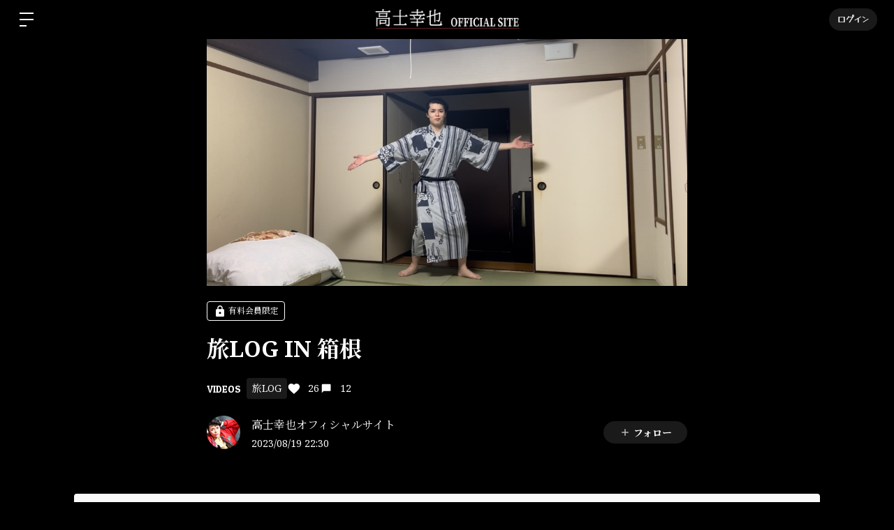

--- FILE ---
content_type: image/svg+xml
request_url: https://takashi-yukiya.bitfan.id/assets/icon_visibility-efc8c8cc80d35af8f96dd2f13583b79fbf77cbe0a666962e0bc93122061c9f24.svg
body_size: 1747
content:
<svg width="24" height="24" viewBox="0 0 24 24" fill="none" xmlns="http://www.w3.org/2000/svg">
<path d="M12 19.0001C9.62551 18.9985 7.30648 18.2824 5.3446 16.9447C3.38273 15.6071 1.86885 13.7099 1 11.5001C1.86845 9.29031 3.38231 7.39335 5.34436 6.0563C7.30641 4.71926 9.62569 4.00415 12 4.00415C14.3743 4.00415 16.6936 4.71926 18.6556 6.0563C20.6177 7.39335 22.1315 9.29031 23 11.5001C22.1314 13.7101 20.6176 15.6074 18.6556 16.945C16.6937 18.2827 14.3746 18.9988 12 19.0001ZM12 6.00009C10.1608 5.99196 8.35688 6.50403 6.79626 7.4772C5.23565 8.45038 3.98199 9.84498 3.17999 11.5001C3.98852 13.1501 5.24366 14.5402 6.8028 15.5125C8.36193 16.4847 10.1626 17.0002 12 17.0002C13.8374 17.0002 15.6381 16.4847 17.1972 15.5125C18.7563 14.5402 20.0115 13.1501 20.82 11.5001C20.0178 9.84513 18.7641 8.45065 17.2036 7.47751C15.643 6.50436 13.8391 5.9922 12 6.00009ZM12 16.0001C11.11 16.0001 10.24 15.7362 9.49994 15.2417C8.75992 14.7473 8.18312 14.0444 7.84253 13.2221C7.50194 12.3999 7.41285 11.4951 7.58649 10.6222C7.76012 9.74925 8.18866 8.94742 8.81799 8.31808C9.44733 7.68875 10.2492 7.26021 11.1221 7.08658C11.995 6.91294 12.8998 7.00203 13.722 7.34262C14.5443 7.68322 15.2472 8.26001 15.7416 9.00003C16.2361 9.74005 16.5 10.6101 16.5 11.5001C16.4987 12.6932 16.0242 13.837 15.1805 14.6806C14.3369 15.5243 13.1931 15.9988 12 16.0001ZM12 9.00009C11.5055 9.00009 11.0222 9.14671 10.6111 9.42142C10.2 9.69612 9.87953 10.0866 9.69031 10.5434C9.50109 11.0002 9.45157 11.5029 9.54803 11.9878C9.6445 12.4728 9.88261 12.9182 10.2322 13.2679C10.5819 13.6175 11.0273 13.8556 11.5123 13.9521C11.9972 14.0485 12.4999 13.999 12.9567 13.8098C13.4135 13.6206 13.804 13.3001 14.0787 12.889C14.3534 12.4779 14.5 11.9945 14.5 11.5001C14.5 10.8371 14.2366 10.2012 13.7678 9.73233C13.2989 9.26349 12.663 9.00009 12 9.00009Z" fill="#B5B2B8"/>
</svg>
